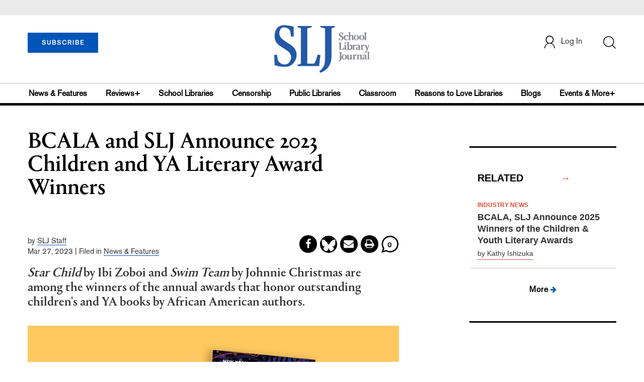

--- FILE ---
content_type: text/html; charset=utf-8
request_url: https://www.google.com/recaptcha/api2/anchor?ar=1&k=6Le9jGEUAAAAACT1ef5qtJgtOLcmDi4oBG0aotm8&co=aHR0cHM6Ly93d3cuc2xqLmNvbTo0NDM.&hl=en&v=PoyoqOPhxBO7pBk68S4YbpHZ&size=normal&anchor-ms=20000&execute-ms=30000&cb=n3iz1q92myx4
body_size: 49296
content:
<!DOCTYPE HTML><html dir="ltr" lang="en"><head><meta http-equiv="Content-Type" content="text/html; charset=UTF-8">
<meta http-equiv="X-UA-Compatible" content="IE=edge">
<title>reCAPTCHA</title>
<style type="text/css">
/* cyrillic-ext */
@font-face {
  font-family: 'Roboto';
  font-style: normal;
  font-weight: 400;
  font-stretch: 100%;
  src: url(//fonts.gstatic.com/s/roboto/v48/KFO7CnqEu92Fr1ME7kSn66aGLdTylUAMa3GUBHMdazTgWw.woff2) format('woff2');
  unicode-range: U+0460-052F, U+1C80-1C8A, U+20B4, U+2DE0-2DFF, U+A640-A69F, U+FE2E-FE2F;
}
/* cyrillic */
@font-face {
  font-family: 'Roboto';
  font-style: normal;
  font-weight: 400;
  font-stretch: 100%;
  src: url(//fonts.gstatic.com/s/roboto/v48/KFO7CnqEu92Fr1ME7kSn66aGLdTylUAMa3iUBHMdazTgWw.woff2) format('woff2');
  unicode-range: U+0301, U+0400-045F, U+0490-0491, U+04B0-04B1, U+2116;
}
/* greek-ext */
@font-face {
  font-family: 'Roboto';
  font-style: normal;
  font-weight: 400;
  font-stretch: 100%;
  src: url(//fonts.gstatic.com/s/roboto/v48/KFO7CnqEu92Fr1ME7kSn66aGLdTylUAMa3CUBHMdazTgWw.woff2) format('woff2');
  unicode-range: U+1F00-1FFF;
}
/* greek */
@font-face {
  font-family: 'Roboto';
  font-style: normal;
  font-weight: 400;
  font-stretch: 100%;
  src: url(//fonts.gstatic.com/s/roboto/v48/KFO7CnqEu92Fr1ME7kSn66aGLdTylUAMa3-UBHMdazTgWw.woff2) format('woff2');
  unicode-range: U+0370-0377, U+037A-037F, U+0384-038A, U+038C, U+038E-03A1, U+03A3-03FF;
}
/* math */
@font-face {
  font-family: 'Roboto';
  font-style: normal;
  font-weight: 400;
  font-stretch: 100%;
  src: url(//fonts.gstatic.com/s/roboto/v48/KFO7CnqEu92Fr1ME7kSn66aGLdTylUAMawCUBHMdazTgWw.woff2) format('woff2');
  unicode-range: U+0302-0303, U+0305, U+0307-0308, U+0310, U+0312, U+0315, U+031A, U+0326-0327, U+032C, U+032F-0330, U+0332-0333, U+0338, U+033A, U+0346, U+034D, U+0391-03A1, U+03A3-03A9, U+03B1-03C9, U+03D1, U+03D5-03D6, U+03F0-03F1, U+03F4-03F5, U+2016-2017, U+2034-2038, U+203C, U+2040, U+2043, U+2047, U+2050, U+2057, U+205F, U+2070-2071, U+2074-208E, U+2090-209C, U+20D0-20DC, U+20E1, U+20E5-20EF, U+2100-2112, U+2114-2115, U+2117-2121, U+2123-214F, U+2190, U+2192, U+2194-21AE, U+21B0-21E5, U+21F1-21F2, U+21F4-2211, U+2213-2214, U+2216-22FF, U+2308-230B, U+2310, U+2319, U+231C-2321, U+2336-237A, U+237C, U+2395, U+239B-23B7, U+23D0, U+23DC-23E1, U+2474-2475, U+25AF, U+25B3, U+25B7, U+25BD, U+25C1, U+25CA, U+25CC, U+25FB, U+266D-266F, U+27C0-27FF, U+2900-2AFF, U+2B0E-2B11, U+2B30-2B4C, U+2BFE, U+3030, U+FF5B, U+FF5D, U+1D400-1D7FF, U+1EE00-1EEFF;
}
/* symbols */
@font-face {
  font-family: 'Roboto';
  font-style: normal;
  font-weight: 400;
  font-stretch: 100%;
  src: url(//fonts.gstatic.com/s/roboto/v48/KFO7CnqEu92Fr1ME7kSn66aGLdTylUAMaxKUBHMdazTgWw.woff2) format('woff2');
  unicode-range: U+0001-000C, U+000E-001F, U+007F-009F, U+20DD-20E0, U+20E2-20E4, U+2150-218F, U+2190, U+2192, U+2194-2199, U+21AF, U+21E6-21F0, U+21F3, U+2218-2219, U+2299, U+22C4-22C6, U+2300-243F, U+2440-244A, U+2460-24FF, U+25A0-27BF, U+2800-28FF, U+2921-2922, U+2981, U+29BF, U+29EB, U+2B00-2BFF, U+4DC0-4DFF, U+FFF9-FFFB, U+10140-1018E, U+10190-1019C, U+101A0, U+101D0-101FD, U+102E0-102FB, U+10E60-10E7E, U+1D2C0-1D2D3, U+1D2E0-1D37F, U+1F000-1F0FF, U+1F100-1F1AD, U+1F1E6-1F1FF, U+1F30D-1F30F, U+1F315, U+1F31C, U+1F31E, U+1F320-1F32C, U+1F336, U+1F378, U+1F37D, U+1F382, U+1F393-1F39F, U+1F3A7-1F3A8, U+1F3AC-1F3AF, U+1F3C2, U+1F3C4-1F3C6, U+1F3CA-1F3CE, U+1F3D4-1F3E0, U+1F3ED, U+1F3F1-1F3F3, U+1F3F5-1F3F7, U+1F408, U+1F415, U+1F41F, U+1F426, U+1F43F, U+1F441-1F442, U+1F444, U+1F446-1F449, U+1F44C-1F44E, U+1F453, U+1F46A, U+1F47D, U+1F4A3, U+1F4B0, U+1F4B3, U+1F4B9, U+1F4BB, U+1F4BF, U+1F4C8-1F4CB, U+1F4D6, U+1F4DA, U+1F4DF, U+1F4E3-1F4E6, U+1F4EA-1F4ED, U+1F4F7, U+1F4F9-1F4FB, U+1F4FD-1F4FE, U+1F503, U+1F507-1F50B, U+1F50D, U+1F512-1F513, U+1F53E-1F54A, U+1F54F-1F5FA, U+1F610, U+1F650-1F67F, U+1F687, U+1F68D, U+1F691, U+1F694, U+1F698, U+1F6AD, U+1F6B2, U+1F6B9-1F6BA, U+1F6BC, U+1F6C6-1F6CF, U+1F6D3-1F6D7, U+1F6E0-1F6EA, U+1F6F0-1F6F3, U+1F6F7-1F6FC, U+1F700-1F7FF, U+1F800-1F80B, U+1F810-1F847, U+1F850-1F859, U+1F860-1F887, U+1F890-1F8AD, U+1F8B0-1F8BB, U+1F8C0-1F8C1, U+1F900-1F90B, U+1F93B, U+1F946, U+1F984, U+1F996, U+1F9E9, U+1FA00-1FA6F, U+1FA70-1FA7C, U+1FA80-1FA89, U+1FA8F-1FAC6, U+1FACE-1FADC, U+1FADF-1FAE9, U+1FAF0-1FAF8, U+1FB00-1FBFF;
}
/* vietnamese */
@font-face {
  font-family: 'Roboto';
  font-style: normal;
  font-weight: 400;
  font-stretch: 100%;
  src: url(//fonts.gstatic.com/s/roboto/v48/KFO7CnqEu92Fr1ME7kSn66aGLdTylUAMa3OUBHMdazTgWw.woff2) format('woff2');
  unicode-range: U+0102-0103, U+0110-0111, U+0128-0129, U+0168-0169, U+01A0-01A1, U+01AF-01B0, U+0300-0301, U+0303-0304, U+0308-0309, U+0323, U+0329, U+1EA0-1EF9, U+20AB;
}
/* latin-ext */
@font-face {
  font-family: 'Roboto';
  font-style: normal;
  font-weight: 400;
  font-stretch: 100%;
  src: url(//fonts.gstatic.com/s/roboto/v48/KFO7CnqEu92Fr1ME7kSn66aGLdTylUAMa3KUBHMdazTgWw.woff2) format('woff2');
  unicode-range: U+0100-02BA, U+02BD-02C5, U+02C7-02CC, U+02CE-02D7, U+02DD-02FF, U+0304, U+0308, U+0329, U+1D00-1DBF, U+1E00-1E9F, U+1EF2-1EFF, U+2020, U+20A0-20AB, U+20AD-20C0, U+2113, U+2C60-2C7F, U+A720-A7FF;
}
/* latin */
@font-face {
  font-family: 'Roboto';
  font-style: normal;
  font-weight: 400;
  font-stretch: 100%;
  src: url(//fonts.gstatic.com/s/roboto/v48/KFO7CnqEu92Fr1ME7kSn66aGLdTylUAMa3yUBHMdazQ.woff2) format('woff2');
  unicode-range: U+0000-00FF, U+0131, U+0152-0153, U+02BB-02BC, U+02C6, U+02DA, U+02DC, U+0304, U+0308, U+0329, U+2000-206F, U+20AC, U+2122, U+2191, U+2193, U+2212, U+2215, U+FEFF, U+FFFD;
}
/* cyrillic-ext */
@font-face {
  font-family: 'Roboto';
  font-style: normal;
  font-weight: 500;
  font-stretch: 100%;
  src: url(//fonts.gstatic.com/s/roboto/v48/KFO7CnqEu92Fr1ME7kSn66aGLdTylUAMa3GUBHMdazTgWw.woff2) format('woff2');
  unicode-range: U+0460-052F, U+1C80-1C8A, U+20B4, U+2DE0-2DFF, U+A640-A69F, U+FE2E-FE2F;
}
/* cyrillic */
@font-face {
  font-family: 'Roboto';
  font-style: normal;
  font-weight: 500;
  font-stretch: 100%;
  src: url(//fonts.gstatic.com/s/roboto/v48/KFO7CnqEu92Fr1ME7kSn66aGLdTylUAMa3iUBHMdazTgWw.woff2) format('woff2');
  unicode-range: U+0301, U+0400-045F, U+0490-0491, U+04B0-04B1, U+2116;
}
/* greek-ext */
@font-face {
  font-family: 'Roboto';
  font-style: normal;
  font-weight: 500;
  font-stretch: 100%;
  src: url(//fonts.gstatic.com/s/roboto/v48/KFO7CnqEu92Fr1ME7kSn66aGLdTylUAMa3CUBHMdazTgWw.woff2) format('woff2');
  unicode-range: U+1F00-1FFF;
}
/* greek */
@font-face {
  font-family: 'Roboto';
  font-style: normal;
  font-weight: 500;
  font-stretch: 100%;
  src: url(//fonts.gstatic.com/s/roboto/v48/KFO7CnqEu92Fr1ME7kSn66aGLdTylUAMa3-UBHMdazTgWw.woff2) format('woff2');
  unicode-range: U+0370-0377, U+037A-037F, U+0384-038A, U+038C, U+038E-03A1, U+03A3-03FF;
}
/* math */
@font-face {
  font-family: 'Roboto';
  font-style: normal;
  font-weight: 500;
  font-stretch: 100%;
  src: url(//fonts.gstatic.com/s/roboto/v48/KFO7CnqEu92Fr1ME7kSn66aGLdTylUAMawCUBHMdazTgWw.woff2) format('woff2');
  unicode-range: U+0302-0303, U+0305, U+0307-0308, U+0310, U+0312, U+0315, U+031A, U+0326-0327, U+032C, U+032F-0330, U+0332-0333, U+0338, U+033A, U+0346, U+034D, U+0391-03A1, U+03A3-03A9, U+03B1-03C9, U+03D1, U+03D5-03D6, U+03F0-03F1, U+03F4-03F5, U+2016-2017, U+2034-2038, U+203C, U+2040, U+2043, U+2047, U+2050, U+2057, U+205F, U+2070-2071, U+2074-208E, U+2090-209C, U+20D0-20DC, U+20E1, U+20E5-20EF, U+2100-2112, U+2114-2115, U+2117-2121, U+2123-214F, U+2190, U+2192, U+2194-21AE, U+21B0-21E5, U+21F1-21F2, U+21F4-2211, U+2213-2214, U+2216-22FF, U+2308-230B, U+2310, U+2319, U+231C-2321, U+2336-237A, U+237C, U+2395, U+239B-23B7, U+23D0, U+23DC-23E1, U+2474-2475, U+25AF, U+25B3, U+25B7, U+25BD, U+25C1, U+25CA, U+25CC, U+25FB, U+266D-266F, U+27C0-27FF, U+2900-2AFF, U+2B0E-2B11, U+2B30-2B4C, U+2BFE, U+3030, U+FF5B, U+FF5D, U+1D400-1D7FF, U+1EE00-1EEFF;
}
/* symbols */
@font-face {
  font-family: 'Roboto';
  font-style: normal;
  font-weight: 500;
  font-stretch: 100%;
  src: url(//fonts.gstatic.com/s/roboto/v48/KFO7CnqEu92Fr1ME7kSn66aGLdTylUAMaxKUBHMdazTgWw.woff2) format('woff2');
  unicode-range: U+0001-000C, U+000E-001F, U+007F-009F, U+20DD-20E0, U+20E2-20E4, U+2150-218F, U+2190, U+2192, U+2194-2199, U+21AF, U+21E6-21F0, U+21F3, U+2218-2219, U+2299, U+22C4-22C6, U+2300-243F, U+2440-244A, U+2460-24FF, U+25A0-27BF, U+2800-28FF, U+2921-2922, U+2981, U+29BF, U+29EB, U+2B00-2BFF, U+4DC0-4DFF, U+FFF9-FFFB, U+10140-1018E, U+10190-1019C, U+101A0, U+101D0-101FD, U+102E0-102FB, U+10E60-10E7E, U+1D2C0-1D2D3, U+1D2E0-1D37F, U+1F000-1F0FF, U+1F100-1F1AD, U+1F1E6-1F1FF, U+1F30D-1F30F, U+1F315, U+1F31C, U+1F31E, U+1F320-1F32C, U+1F336, U+1F378, U+1F37D, U+1F382, U+1F393-1F39F, U+1F3A7-1F3A8, U+1F3AC-1F3AF, U+1F3C2, U+1F3C4-1F3C6, U+1F3CA-1F3CE, U+1F3D4-1F3E0, U+1F3ED, U+1F3F1-1F3F3, U+1F3F5-1F3F7, U+1F408, U+1F415, U+1F41F, U+1F426, U+1F43F, U+1F441-1F442, U+1F444, U+1F446-1F449, U+1F44C-1F44E, U+1F453, U+1F46A, U+1F47D, U+1F4A3, U+1F4B0, U+1F4B3, U+1F4B9, U+1F4BB, U+1F4BF, U+1F4C8-1F4CB, U+1F4D6, U+1F4DA, U+1F4DF, U+1F4E3-1F4E6, U+1F4EA-1F4ED, U+1F4F7, U+1F4F9-1F4FB, U+1F4FD-1F4FE, U+1F503, U+1F507-1F50B, U+1F50D, U+1F512-1F513, U+1F53E-1F54A, U+1F54F-1F5FA, U+1F610, U+1F650-1F67F, U+1F687, U+1F68D, U+1F691, U+1F694, U+1F698, U+1F6AD, U+1F6B2, U+1F6B9-1F6BA, U+1F6BC, U+1F6C6-1F6CF, U+1F6D3-1F6D7, U+1F6E0-1F6EA, U+1F6F0-1F6F3, U+1F6F7-1F6FC, U+1F700-1F7FF, U+1F800-1F80B, U+1F810-1F847, U+1F850-1F859, U+1F860-1F887, U+1F890-1F8AD, U+1F8B0-1F8BB, U+1F8C0-1F8C1, U+1F900-1F90B, U+1F93B, U+1F946, U+1F984, U+1F996, U+1F9E9, U+1FA00-1FA6F, U+1FA70-1FA7C, U+1FA80-1FA89, U+1FA8F-1FAC6, U+1FACE-1FADC, U+1FADF-1FAE9, U+1FAF0-1FAF8, U+1FB00-1FBFF;
}
/* vietnamese */
@font-face {
  font-family: 'Roboto';
  font-style: normal;
  font-weight: 500;
  font-stretch: 100%;
  src: url(//fonts.gstatic.com/s/roboto/v48/KFO7CnqEu92Fr1ME7kSn66aGLdTylUAMa3OUBHMdazTgWw.woff2) format('woff2');
  unicode-range: U+0102-0103, U+0110-0111, U+0128-0129, U+0168-0169, U+01A0-01A1, U+01AF-01B0, U+0300-0301, U+0303-0304, U+0308-0309, U+0323, U+0329, U+1EA0-1EF9, U+20AB;
}
/* latin-ext */
@font-face {
  font-family: 'Roboto';
  font-style: normal;
  font-weight: 500;
  font-stretch: 100%;
  src: url(//fonts.gstatic.com/s/roboto/v48/KFO7CnqEu92Fr1ME7kSn66aGLdTylUAMa3KUBHMdazTgWw.woff2) format('woff2');
  unicode-range: U+0100-02BA, U+02BD-02C5, U+02C7-02CC, U+02CE-02D7, U+02DD-02FF, U+0304, U+0308, U+0329, U+1D00-1DBF, U+1E00-1E9F, U+1EF2-1EFF, U+2020, U+20A0-20AB, U+20AD-20C0, U+2113, U+2C60-2C7F, U+A720-A7FF;
}
/* latin */
@font-face {
  font-family: 'Roboto';
  font-style: normal;
  font-weight: 500;
  font-stretch: 100%;
  src: url(//fonts.gstatic.com/s/roboto/v48/KFO7CnqEu92Fr1ME7kSn66aGLdTylUAMa3yUBHMdazQ.woff2) format('woff2');
  unicode-range: U+0000-00FF, U+0131, U+0152-0153, U+02BB-02BC, U+02C6, U+02DA, U+02DC, U+0304, U+0308, U+0329, U+2000-206F, U+20AC, U+2122, U+2191, U+2193, U+2212, U+2215, U+FEFF, U+FFFD;
}
/* cyrillic-ext */
@font-face {
  font-family: 'Roboto';
  font-style: normal;
  font-weight: 900;
  font-stretch: 100%;
  src: url(//fonts.gstatic.com/s/roboto/v48/KFO7CnqEu92Fr1ME7kSn66aGLdTylUAMa3GUBHMdazTgWw.woff2) format('woff2');
  unicode-range: U+0460-052F, U+1C80-1C8A, U+20B4, U+2DE0-2DFF, U+A640-A69F, U+FE2E-FE2F;
}
/* cyrillic */
@font-face {
  font-family: 'Roboto';
  font-style: normal;
  font-weight: 900;
  font-stretch: 100%;
  src: url(//fonts.gstatic.com/s/roboto/v48/KFO7CnqEu92Fr1ME7kSn66aGLdTylUAMa3iUBHMdazTgWw.woff2) format('woff2');
  unicode-range: U+0301, U+0400-045F, U+0490-0491, U+04B0-04B1, U+2116;
}
/* greek-ext */
@font-face {
  font-family: 'Roboto';
  font-style: normal;
  font-weight: 900;
  font-stretch: 100%;
  src: url(//fonts.gstatic.com/s/roboto/v48/KFO7CnqEu92Fr1ME7kSn66aGLdTylUAMa3CUBHMdazTgWw.woff2) format('woff2');
  unicode-range: U+1F00-1FFF;
}
/* greek */
@font-face {
  font-family: 'Roboto';
  font-style: normal;
  font-weight: 900;
  font-stretch: 100%;
  src: url(//fonts.gstatic.com/s/roboto/v48/KFO7CnqEu92Fr1ME7kSn66aGLdTylUAMa3-UBHMdazTgWw.woff2) format('woff2');
  unicode-range: U+0370-0377, U+037A-037F, U+0384-038A, U+038C, U+038E-03A1, U+03A3-03FF;
}
/* math */
@font-face {
  font-family: 'Roboto';
  font-style: normal;
  font-weight: 900;
  font-stretch: 100%;
  src: url(//fonts.gstatic.com/s/roboto/v48/KFO7CnqEu92Fr1ME7kSn66aGLdTylUAMawCUBHMdazTgWw.woff2) format('woff2');
  unicode-range: U+0302-0303, U+0305, U+0307-0308, U+0310, U+0312, U+0315, U+031A, U+0326-0327, U+032C, U+032F-0330, U+0332-0333, U+0338, U+033A, U+0346, U+034D, U+0391-03A1, U+03A3-03A9, U+03B1-03C9, U+03D1, U+03D5-03D6, U+03F0-03F1, U+03F4-03F5, U+2016-2017, U+2034-2038, U+203C, U+2040, U+2043, U+2047, U+2050, U+2057, U+205F, U+2070-2071, U+2074-208E, U+2090-209C, U+20D0-20DC, U+20E1, U+20E5-20EF, U+2100-2112, U+2114-2115, U+2117-2121, U+2123-214F, U+2190, U+2192, U+2194-21AE, U+21B0-21E5, U+21F1-21F2, U+21F4-2211, U+2213-2214, U+2216-22FF, U+2308-230B, U+2310, U+2319, U+231C-2321, U+2336-237A, U+237C, U+2395, U+239B-23B7, U+23D0, U+23DC-23E1, U+2474-2475, U+25AF, U+25B3, U+25B7, U+25BD, U+25C1, U+25CA, U+25CC, U+25FB, U+266D-266F, U+27C0-27FF, U+2900-2AFF, U+2B0E-2B11, U+2B30-2B4C, U+2BFE, U+3030, U+FF5B, U+FF5D, U+1D400-1D7FF, U+1EE00-1EEFF;
}
/* symbols */
@font-face {
  font-family: 'Roboto';
  font-style: normal;
  font-weight: 900;
  font-stretch: 100%;
  src: url(//fonts.gstatic.com/s/roboto/v48/KFO7CnqEu92Fr1ME7kSn66aGLdTylUAMaxKUBHMdazTgWw.woff2) format('woff2');
  unicode-range: U+0001-000C, U+000E-001F, U+007F-009F, U+20DD-20E0, U+20E2-20E4, U+2150-218F, U+2190, U+2192, U+2194-2199, U+21AF, U+21E6-21F0, U+21F3, U+2218-2219, U+2299, U+22C4-22C6, U+2300-243F, U+2440-244A, U+2460-24FF, U+25A0-27BF, U+2800-28FF, U+2921-2922, U+2981, U+29BF, U+29EB, U+2B00-2BFF, U+4DC0-4DFF, U+FFF9-FFFB, U+10140-1018E, U+10190-1019C, U+101A0, U+101D0-101FD, U+102E0-102FB, U+10E60-10E7E, U+1D2C0-1D2D3, U+1D2E0-1D37F, U+1F000-1F0FF, U+1F100-1F1AD, U+1F1E6-1F1FF, U+1F30D-1F30F, U+1F315, U+1F31C, U+1F31E, U+1F320-1F32C, U+1F336, U+1F378, U+1F37D, U+1F382, U+1F393-1F39F, U+1F3A7-1F3A8, U+1F3AC-1F3AF, U+1F3C2, U+1F3C4-1F3C6, U+1F3CA-1F3CE, U+1F3D4-1F3E0, U+1F3ED, U+1F3F1-1F3F3, U+1F3F5-1F3F7, U+1F408, U+1F415, U+1F41F, U+1F426, U+1F43F, U+1F441-1F442, U+1F444, U+1F446-1F449, U+1F44C-1F44E, U+1F453, U+1F46A, U+1F47D, U+1F4A3, U+1F4B0, U+1F4B3, U+1F4B9, U+1F4BB, U+1F4BF, U+1F4C8-1F4CB, U+1F4D6, U+1F4DA, U+1F4DF, U+1F4E3-1F4E6, U+1F4EA-1F4ED, U+1F4F7, U+1F4F9-1F4FB, U+1F4FD-1F4FE, U+1F503, U+1F507-1F50B, U+1F50D, U+1F512-1F513, U+1F53E-1F54A, U+1F54F-1F5FA, U+1F610, U+1F650-1F67F, U+1F687, U+1F68D, U+1F691, U+1F694, U+1F698, U+1F6AD, U+1F6B2, U+1F6B9-1F6BA, U+1F6BC, U+1F6C6-1F6CF, U+1F6D3-1F6D7, U+1F6E0-1F6EA, U+1F6F0-1F6F3, U+1F6F7-1F6FC, U+1F700-1F7FF, U+1F800-1F80B, U+1F810-1F847, U+1F850-1F859, U+1F860-1F887, U+1F890-1F8AD, U+1F8B0-1F8BB, U+1F8C0-1F8C1, U+1F900-1F90B, U+1F93B, U+1F946, U+1F984, U+1F996, U+1F9E9, U+1FA00-1FA6F, U+1FA70-1FA7C, U+1FA80-1FA89, U+1FA8F-1FAC6, U+1FACE-1FADC, U+1FADF-1FAE9, U+1FAF0-1FAF8, U+1FB00-1FBFF;
}
/* vietnamese */
@font-face {
  font-family: 'Roboto';
  font-style: normal;
  font-weight: 900;
  font-stretch: 100%;
  src: url(//fonts.gstatic.com/s/roboto/v48/KFO7CnqEu92Fr1ME7kSn66aGLdTylUAMa3OUBHMdazTgWw.woff2) format('woff2');
  unicode-range: U+0102-0103, U+0110-0111, U+0128-0129, U+0168-0169, U+01A0-01A1, U+01AF-01B0, U+0300-0301, U+0303-0304, U+0308-0309, U+0323, U+0329, U+1EA0-1EF9, U+20AB;
}
/* latin-ext */
@font-face {
  font-family: 'Roboto';
  font-style: normal;
  font-weight: 900;
  font-stretch: 100%;
  src: url(//fonts.gstatic.com/s/roboto/v48/KFO7CnqEu92Fr1ME7kSn66aGLdTylUAMa3KUBHMdazTgWw.woff2) format('woff2');
  unicode-range: U+0100-02BA, U+02BD-02C5, U+02C7-02CC, U+02CE-02D7, U+02DD-02FF, U+0304, U+0308, U+0329, U+1D00-1DBF, U+1E00-1E9F, U+1EF2-1EFF, U+2020, U+20A0-20AB, U+20AD-20C0, U+2113, U+2C60-2C7F, U+A720-A7FF;
}
/* latin */
@font-face {
  font-family: 'Roboto';
  font-style: normal;
  font-weight: 900;
  font-stretch: 100%;
  src: url(//fonts.gstatic.com/s/roboto/v48/KFO7CnqEu92Fr1ME7kSn66aGLdTylUAMa3yUBHMdazQ.woff2) format('woff2');
  unicode-range: U+0000-00FF, U+0131, U+0152-0153, U+02BB-02BC, U+02C6, U+02DA, U+02DC, U+0304, U+0308, U+0329, U+2000-206F, U+20AC, U+2122, U+2191, U+2193, U+2212, U+2215, U+FEFF, U+FFFD;
}

</style>
<link rel="stylesheet" type="text/css" href="https://www.gstatic.com/recaptcha/releases/PoyoqOPhxBO7pBk68S4YbpHZ/styles__ltr.css">
<script nonce="GM6K62Vz5QL-P82fRE4Hhw" type="text/javascript">window['__recaptcha_api'] = 'https://www.google.com/recaptcha/api2/';</script>
<script type="text/javascript" src="https://www.gstatic.com/recaptcha/releases/PoyoqOPhxBO7pBk68S4YbpHZ/recaptcha__en.js" nonce="GM6K62Vz5QL-P82fRE4Hhw">
      
    </script></head>
<body><div id="rc-anchor-alert" class="rc-anchor-alert"></div>
<input type="hidden" id="recaptcha-token" value="[base64]">
<script type="text/javascript" nonce="GM6K62Vz5QL-P82fRE4Hhw">
      recaptcha.anchor.Main.init("[\x22ainput\x22,[\x22bgdata\x22,\x22\x22,\[base64]/[base64]/bmV3IFpbdF0obVswXSk6Sz09Mj9uZXcgWlt0XShtWzBdLG1bMV0pOks9PTM/bmV3IFpbdF0obVswXSxtWzFdLG1bMl0pOks9PTQ/[base64]/[base64]/[base64]/[base64]/[base64]/[base64]/[base64]/[base64]/[base64]/[base64]/[base64]/[base64]/[base64]/[base64]\\u003d\\u003d\x22,\[base64]\\u003d\x22,\x22wr3Cl8KTDMKMw6HCmB/Dk8O+Z8OZV0EOHhMgJMKRwqXCuBwJw4HChknCoAHCqBt/wp3DhcKCw6dMImstw6nClEHDnMKvDFw+w6Nuf8KRw7EMwrJxw6HDlFHDgGlcw4UzwoA5w5XDj8OywpXDl8KOw6AdKcKCw4rCoT7DisOCbUPCtUjCtcO9ESbCg8K5akfCgsOtwp06IDoWwojDuHA7XMOtScOSwrzClSPCmcKec8Oywp/DrRlnCS7CmRvDqMK4wo1CwqjCrMOAwqLDvwvDssKcw5TCjBQ3wq3CigvDk8KHPAkNCSTDu8OMdgHDoMKTwrcWw6PCjkoxw4Rsw67CmB/CosO2w5/[base64]/CkcK1dUwqw5HCvsKowoFBO8OnwoxHViTCgm0yw5nClcO1w6DDrGQ7fR/Cs3NlwrkyH8OcwpHCvBHDjsOcw5Y/wqQcw5Fpw4wOwoTDrMOjw7XCgMO4M8Kuw69Pw5fCthk6b8OzOcKfw6LDpMKFwr3DgsKFV8KZw67CrxJ2wqNvwqlDZh/DjUzDhBVdQi0Gw7ZlJ8O3C8KWw6lGKcKPL8ObVBQNw77ClsKVw4fDgEfDog/[base64]/[base64]/Cphs7ZRQECELCsMOYd8OlwoxxI8OiecK/[base64]/w6Blw47DocKyLU/Ckj8VwqBXJUpvw77DlCjChMOOYQVqwpcYE37Di8OcwonCqcOXwqzCssKNwqDDjxhIwo/CtynCmcKAwqUzbSjDnMOkwrPCq8K/[base64]/wrbCi27Ds00LMCXDpcO/[base64]/wp3CmcKgSVjDssKRw6nDi00twrFbX8K+wrJHTVXDq8KwIGpsw6bCvAVCwprDtnLClz/DtTDCmw9PwovDk8KpwoDCssOxwoUgb8O/TsOrY8KnI1HCnsKxATRHwqHDv1xPwo8xAQsuEE0Uw7zCpsOYwpLDosKsw6pyw70TJx0wwppqVxTCj8KEw7DDjsKPwqnDoiHCrUkow7/[base64]/Cq8KTAwhUw6sNKzYbw5bDq3LCshfDj8K4w4duXEbDoXFuwojCkQHDssKBZMOZIMKpUhbCvMKsbVrDrFZuacKwbsO6w6Biw7xAMCd2wp5hw70dE8OtHcKFwqdnHsKsw6/Du8KlGQYDw6Yvw77CsyVTwo7CrMKPCw/CncK6w5wbZcO1FcK5worDqcKOIMOJRwBIwohyCsKdesOww7rDoABuwqhTRiFlwrrDhcKhAMOBwrMHw5zDpsOTwoDDnydFbMKtQsOjAEXDgEPCvMOgwpnDrcKnwpLDtsO8ClJ7wro9YHd2WMOJVSjCl8OVc8KgCMKvw6/CtXLDqy0ewrNkw4xvwrLDl0AfMsOAwofClnd4w55JQ8KCwpbCpcOiw4JEFsKAFitCwobCvsK1c8KifMKEHMKwwqlxw67DmVoAw4RQJEIqw6/[base64]/CklLCow3Csw/DkjrDl3DDoMKNw5QvFRXClHxgXsOawpYYwozDvMKIwrQgw6kzAsOfM8KuwrJGQMKwwrDCvcKpw4FKw7NXwqYQwrZMR8OxwqVsPx3Co1UZwpTDqUbCosOTwpESMHvCujJIwp45wqUrBMKSdsOmwqQ2woZfw7FQwpl6flbDignCizjDgVB8w4rDrMKOQ8OFwo/[base64]/ChwUIwpFlwrlvwq8cH8OfTcKcw687QlHDtnbCvyvCkMOlUWVNSTMWwqTDhGtfB8KFwrBbwpAZwrzDjGvDt8OvMcKqesKJOcOwwo8nw4ItaGRIaURTwqc6w4YHw7MnYjLDj8KIVcO2w7YCwqrCjcK3w4/CrWJuwpzCncOgFsK2w57Ci8KJJ03CjUDDjsKowrfDoMK3esKIFCrCjMO+w53CgwHDhsOqM0DDo8KwendlwrIiw4jClHbDu0jCjcKCw7JaWkXDkEDCrsKlbMOhCMOtacKAPzbDpVM2w4EGUcKfEj54IQxpwo/[base64]/Ck8KEBH/CtWcVwq/[base64]/[base64]/CjMKFw4ECw6pDwqDDrcOzw6bCsBfDnzHCpcO2dDrCnMKzVMOvwrDCj2fDjsKbw69rWsKKw5Q8K8OpdMKJwog7acKkw6jDjMK0fBXCrTXDkUstwqckTUokAQbDsnPCkcOdKQUSw6M8wo97w57DhcKmw6svW8Kjw45/w6cCwpXCpEzDvSjCsMOrw6LDvQHDncOfwqrCqHDCgMO9bMOlOhjDn2nCrVnDtcKRIV55w4jDhMOaw40fZUlRw5DDrWHDtcOaWQDCpMOJw47DosKawq7Cs8KUwrQRwqPCrUTCmwHCoF/[base64]/wqPCv8KoBcKPwrANScO9wp7CtMOMwrHDiMOiw5MWF8KafsOmw6HDp8K+w79JwrDDjsOVXUkHAQAFw5tTbiVPw7kaw7kSTnvChMKmw7NswotUHjDCgMOYXg7ChBpawrLCm8KHdCHDuhcRwq7Dv8K8w4HDnMKXwqETwoZQABQPLsKnw5nDjzzCqkBwdwbDosOJXsOSwr/DqMKow7bCgMKiw4rCmgJewqlgLcKPEsOEw5fCjk8bwoEfEcKZC8OfwozDn8O2wocAMcK3w5UGKMKWfhR5w53CrcOtwrzDjw8hQQRBZcKTwqnDrhZDw5kyc8O3wo1FH8Knw5nDrDtQwqFNw7FOwogjw4zCj3/[base64]/TcObEV8sesK5SsOPw6fDhgZmwoMHwqXDnWcxwqQHw4nDusO3V8KUw7TDtgEmw7NtGR0kwq/DhcKWw6/ChMKZTg/Dv1TCksKdVgM2NGbCk8KdIcKHaBNuCR86CiDDncOoBHEtNk56woTDpzrCpsKpw55CwqTCkWcgw7c6w5R8RVLDgMOgAcOewrzChcKkVcOdVMOwCjM7ORN/Uzpfwr3DpWDCt0YFACPDgsO4MV/Du8KrcknCtVwkE8KIFQ3DucKnw7nDlAYwJMK2PsOKw54OwqHCgsKZPTUVwpDChsOHwqYDawXCk8KCw7ZjwprCjsOWJ8OPVBhRwqfCv8O3w5J/woTChAzDpgMPJMKDwoIEN2IKHcKxWsO0w43DtsKlw6LDuMKVw4Nyw5/CjcOeGMOkMMKcMTnDtcOIw75aw6AUw4sWegPCoT/CjyV2YcORKmnDisKkFsKYTFTCkMOfAMOBclvDhsOMYxjCtj/Dg8O/[base64]/CisKsw6dEfmF8wrzCmMKXw5zDqTgQAx/CnUtTRcKTDsOqw7PDp8KrwoV5wo5gK8OQUQPClQnDqnPDgcKjGsOvwrtPF8OnTsOCwpXCqMO4OsODXMKOw5TCjkIeIsKfQRzCtEzDm3rDu2J3w5sxJ0XDnMKvwoDDu8KAEsKnLsKFSsKSS8KQHGJ5w4gcWEJ5w5/Cg8KScH/CscO5EcOFwrV1wp5rZsKKw6vDnMKGfcKWFyHDjcKeGA5Rak7ColhNw644w6TDoMODZMOecsKLwoMLwqcFMg1sAFbCvMOlwp/[base64]/J3LCtDzDoUc6LsOjwq3CtQ7CtnjDrHhzM8Kzwqx1GXs4E8KZw4QLw5jDtMOmw6NcwoDDgBw+w7jCghHChMKswrYIWk/CuHPDrnjCpiTDusO7wp9Iw6bCqH9nLMKFdwnDoB1yEAzCvHDDs8Ouw5TDpcOJwoLDpFTCvH8QTsOtwpfCicOzasKnw7xrworDiMKbwrVcwoQUw7BaKcO/wqgUWcOXwrNMw6dDTcKSw5c1w6nDvVMCwqPDusKiSXTCuxRzMFjCvMOBZcO1w63ChcOBw4szDG7CvsO4w4fCl8OzWcKJcgfDqnAWwrxkw5nCmsKIwp/CusKLQMKXw65swpwRwobCpsOGekRtXkNVwpV4w5gNwrfCvMK0w5LDjjDDnWDDtMKODgHCk8ORFMOgU8Kla8OnSiTDp8OAwqIzwrjCmnctNy3Ch8Kuw5wOV8KQKk7DkC/[base64]/w5XDqFLCmcOAwoLDhsOKfBgkw6XCpUPCtMOLXinDmMOWPMKzwoPCoBHCucOgI8OaE1rDnlJuwqPDo8KPUsOLwpLCtMOow7vDphALw6PCqD4bw6dawoJgwrHCicOfBF/DqVRGQQ4JZyF5M8OTwqcwBsOow61Vw6nDuMKyB8OVwrctJycCw78bOghow6oRJsO2XwYswpnDqsKEwrQ+fMOuecKvw7/CqMKrwpFTwpTDicKqLcK0woTDo0bClXcjFsKQbDnDolrDiEhkQS3CvMKdwoo1woB2bsOUUwPDmMOqwoXDvsO/[base64]/DrcKHTBNlcDUYX8OFScKoQsKpwolxHWTCvkHDrkXDtMOsw4YnZBXDssK8wonCvMOQw4nCnMOzw6chUcKeMU8XwpfCm8OkTAvCrwJoZcK3ITHDtsKJw5V6GcK6wrg5w5/DgsOEEC8ww6DClcK4P2IZw7bDkAjDrGTDtsORJMOjOW09w4bDpWTDjHzDtxRKw7RObcOfwrbDmzJbwqp+w5JzRMOywrkKHzjCvR7Dm8KhwpYFB8K7w7Jpw5hOwpxlw5Z0wrEHw7DCjMOTJVvCm0RVw50awpzDp3DDvVIlw71mw6RRw4csw4TDhw84Z8KcBcOpw6/[base64]/[base64]/[base64]/DgwFpR2gAEkXDssO8CFcVwrXCvh7CnUzCnMOlwrfDl8OzLgHCqCTDhzV/TSjCv2LDhEXCksK3GkzDvcKyw7fCpmVlw5ECw5zDiCvCisKERsOjw4/DmsOGwojCsBdPw7rDvA9ewoLCq8OCwqjCgkMowp/CjHPDp8KbNsK/wrnClBADw6JVaGXChcKiw7kFw71CdGxww4DDgkdjwpAmwpDDjyQ3JhpBw4gEw5PCtl0VwrN1w7bDt3HDl8OTScOFw6/DvcKcdcOAw64Mc8KRwrwOw7YJw7nDjsOjC3EkwofCrMObwocMwrbCogjDvcKYFiHDpihuwr/[base64]/CvMO8FlYGU8KNWCQUwrlDNMKiAsOUI8KVw61gwpvDiMKLw5gAw6plVcOVwpXCgEjCs0siw7nDmMO/[base64]/DoQtjwrILwrvCmSYPSnEiCVLCusOMRsOmWCQgwqJNf8Opw5UXTsOqw6U/w7bDriQyHsOcPEpaAMOfVkbCg13Co8OBTVTDkQElwrNjfTwEw5DDvAHCr0sNOmY9w5vCixh9wrVCwq96w4tmJcKww7zDoWDDgcKKw5XDtMKtw7BvP8O/wpEGw6YywqM9esOWDcOOw7vDtcKfw57DqUfCrsOVw7PDp8KMw6F/XkYrwqrCp2TDrsKbWlgjacO/[base64]/wr8wwo/ChxHDusORw5d4w6gPwocoUQ/DnMOlwqt8XXt9wp/CjjXCpsOSdMOlYsOdwp/CqBNmPyV8eB3CvkHDugzDrE3DhH4YTSg9QcKpC2DChE7Cr0PDusKJw7/DhMO4LcKDwpg6OMOaHMOHwpXCvErCoj5lJsKtwpUYAHt0Bk4HPsKBam/[base64]/[base64]/[base64]/CncOCasOnZcKMJMKow6skFk9HWwRiEHfDkgvCm2XCq8KIw6zCgWHCgcKLcsKXe8KuLSYqw6kKRWEtwrY+wovDl8OmwrR7ZXbDmcOBw4jClBrDssK2woZHVcKjwp5uLcOSfgnCpw1kwo1QYHnDlSDCvD/CtsOMEcKEMk7DoMKlwpDCj0wIw4bDj8KFwoHCnsOkBMK2N1AODsOhw6s7IgzCvXPCqXDDi8K7IXEwwrByWgx0AcKlwovCs8OpRk/Clhx3RyIzJW/[base64]/wo/DtyJIw4pZw6fDnVPCr8OmdcKUwrPDgMKwXsOBdHUTVMOvwqzDgFDDgMKHR8ORw4xHwqZIwrDDjMOOwr7CgyDCscOhLMKYwrXDlsK2QsKnwqI2wrsew4BGNsKMw51iwqo6MU3CoWLCpsOGDMKIwoXCs17ClBtsX1/DicOfw5vCsMO9w4zCmcO2wqXDoijChkwmwoFOw4jCrcKLwrnDp8OMwoXCiRLDnsO/AnhcQntzw5PDoBbDrsKwQ8O5HsOVw4/CkMOyJ8Knw4TCmQrDg8OQd8OKIh7DuRc8wp91wpZ7QsK3wqvCpQl4wrhRU21nwp/DiTHDpcKHRcKww7nDkTl3cmfDvGVSdHfCv1Nww4J/MMKawoA0McKaw4QFwrk9FcKjXMKkw7XDosK+w44MOG3Ds1/Cjk4CW14Yw7YQwo7CtMK/w5EbUMO/wonCmTjChz3DqFrChsK5wpx4w5nDpMOcc8OvSsKQwrwHwpY+cjvDlMOiwqPCpsKWDyDDhcK+wrfCrhk3w6lfw595w55pI11lw7zCmMKoeyNYw4F5aRZmJMKRRsO/wrQaV3LDu8OEXFjCpkAaHMO5LkjDiMOnHsKdfRJdEWfDnMK5YXpgw5LCmi7ClcKjCVTDpsKYVWw3w5Vdw41Ew7gKw5Y0W8OGGRzDpMOCasKfdnd5w4zDjRnCo8K+w6J/w55YTMOPw5lGw4Z8wpzDjcO2wpM8KEdTw4HCkMKYfsKeISnDhzoXwozDmMO2wrM4UzMqw6vDusOYLhpEwq3CucK8GcOWwrnDo1lDJhjCvcOqLMKQw4nDhHvCqMOnw6LDisO9VlcibsKQw451wp/CgMKrw7zCljbDt8O2wrsxe8KDwp1aMcOEwqBKNcO3XcK1w5ZiacKIAMOfwoPDvVAXw5FswrsuwoAFEsOWw4Rpw4NHw7JtwpvCkcKbw7hYSELDmcK9w6wxZMKQw4cVwpQrw5rCtkTCuTkuwp/[base64]/DiWA6dsOAEGl3OEpuEAMdw43CvMO1w5lrw61HaDkXW8KJw4l2w60swq7CukN3w53Csic5wrHCmTodWQkQVD53bBZjw5MTBsKbb8KuOxDDjXnCvcK3w6lSYhHDnABHw6rCvsKXwpDDu8ORw7rDq8Oqwqgww7/CnWvChsKGW8OtwrlBw65aw7sNCMOAY2vDuxRMw6bCssK7UwbCqkVJwpQoRcO/wrDDphbCjcKjYB/Dh8KfU3jDhsOoPRPCnj7Dp2YGSMKqw70Hw6fDk3PDsMKlwoHCocOaXcOAwrZYwrjDrsOJwrpfw5/CsMKhS8Oow4Ycd8OlYkRcw5HCnsOnwot0EF3DjkHCtAo6Rjxkw6nCsMO6wo3CmMKwTMKpw73DsUw0FMKswrl4wqDCn8KsAD/CnsKWw6zCow4Gw6XCpmp3wo0RIsKiw4IZG8KcfcK+K8KPEsOaw6vClirCo8OiD3YcZwPCrMOkf8OSIH88Hi0iw70Pwo1VZcKew5kwekhNL8OCHMO0w5XDr3bCicKMwp3DqBzDsy7CucKILMOGw59FeMOEAsKtNjXClsOXw5rDpD5rwq/Dg8OaRwLDvMOhwq3CgArDk8KsRGUrw5ZmJsOSwpc1w5vDpRrDuTMYf8OQwoU5O8KmYVfCtSNOw6rCl8OEI8KLwqXChVrDpcOoNzrChwXDssO4H8OlfcOmwq7DqcKeIcOswonDmcKsw4DCiDbDr8OzLUxQURXCoEh3w71bwrk1w4/[base64]/acK2wqwTG8OmKsKiT8O2wqLCr8KRBzcxcSJdCwN3wrE5w63DuMKQRcKHTU/DlcK/WWoGX8OnJMOaw6TCqMK5REN3w6HCslLDoFPCgMK9wp3Dtwocw6MeKiDCvkXDicKVwqJjDXEDOCTCmELChT7Dm8KON8KDwoDClhkDwpjDjcKna8KTGcOawqFcDMKxQzgOLsOjw4FFCzo6J8Ozw7wLMkNIwqDDoGM/[base64]/CkMOhwr7CoMKwImTCisOjwrvCuBltW0fDrcOnNcK2C1HDicOsGsOBFFfDpsODI8K1PAbDp8KqbMOVw5gswqkFw6LCqcOuKcKDw5Elw49beFDCjMOdRcKvwozCqsO6wq1jw7HCj8OBP2YLwoDDm8OUwpJWwpPDnMKGw4QTwqzCh2DCuFtQKz9/w4sCwr3CuU/CmDfCklYSbW0WP8OPHsKqw7bCrx/[base64]/wrzDmsOkLFx0Iz7Ch8Onw7JSTcO/wp3CnlRzw47DvwPCrsKME8KHw4h7AkEXNjhfwr1HfyrDvcKTPcOkVMKxcsKmwpTDrcOAanRRC1vCjsOuSTXCpnfDgig+w5RHIMO1wqJcw5jCk3Jhw7PDhcKLwrceHcKrwprCk33Dl8KPw51EJAQFw6PCi8OJwpvCmmg1S0koLkvCi8OswqnCusOewr9Ww4QHw6/[base64]/CginDssOaw5BjX8KBV8ONZBPCgTPCmMOANk/DrcK9OcKPL0nDgsOJBgIXw5DDnsK9D8OwGGrClg/[base64]/CmHFMw5tpw4bCqWRewrXCmnPDikIvGm/DryTCjAhSw6ByaMKdbMORO2vDnMKUwrrCjcK8wo/Dt8O+P8KkXMKEwotPwrnDpcKiw5EVw7rDrcOKEHfDsEoqwpfDmlPCkynCksO3wrUewqfDoWzDiyZuE8OCw4/CicOoLAjCtcOZwpsKwovCuwfCm8KHUMKow7rChMKAwoAuH8OCeMOcw7vDghjCrsOgwqzDpGvCgjBXYMK7GsONdcOiw7MYwoTCoXQ7DsK1w4/[base64]/CjsOWKMKKfCItVMOIwoDCrMOkw4bCnMO5wooBDSLDiT85w7gqA8OYwrnDrxXDjcO9w40Jw4nCg8KIehjCtsKDw6XCvDh4HHbCk8OcwrxkJk5CcsKPw4PCnsORD3QywrDCucOew4rCssK3wqYrCMOvPcO7woBPw7bDoz9oWzg1RcK/RX7ClMOjd3B0w4zCksKJw6AOJQLCnwfCgMO1eMOpZx3CiBhOw5xxMH7DksKLQcKdAB56aMKFCWxdwrNsw5bCnMOcVSvCp2kbw67DosOUw6IfwpzDmMOjworDlG3DviV5worCoMOzwoIfW3Rmw7ExwpgQw7vCtFQBckLCmzHCihROLV8pccOEGGEpwqpCSStFUAnDsFV/[base64]/CgEHDpibCkghywqNuw5dnwrJURMK+FEfDik3DpMKxwp5rC0h2w7/[base64]/DjV7ClsKTHsKCw7Mzw4gtRRgnXiw9w4XDiR1Fw6nCp1/CiDduGDPCo8O2MmXDi8ODG8KgwrgBw5rCh3Viw4M+w5dkwqLCo8ORaDzCq8KHw7zChz3DpMKJwojDlsKJRsKnw4HDhgJsOsOqw55XGEYvw5zDpyDDuDMMEU7CkyTChGN2C8OoBjc9woo3w5VRwoTCgBrDtC3ClMOYf1NPbcO6VhDDsy0GJkhuw5vDq8OidxBlTcK/RsKxw5Ihw4rDgMOAw7ZiJC0bAw1/M8Oge8KqR8OnWAfDnB7DjS/Ck2dvWzstw6EjAlDDjR4KMsKqw7QSaMKDwpJOwrppw5jCosKiwr3DiCLDhkzCvz9uw6xzw6fDksOvw5bCtzsswovDiWPCscKsw685w47Cm0LCphBOdX8FPxLCgMKrwq8MwqTDlhfDm8Oywqsyw7bDucKfE8KYL8OHNzvCsik/w4zClMODwoHDo8OUMsOxYgMnwrNxORXDlMOxwpsyw5/DilXDoHTCt8O7U8OPw7hQw7x4WVDCqG/DmSNNdjrClFPDvMKQMyrDkhxSw5bCmMORw5TCmmUjw450CkPCowNfw7TDkcOQX8KrRX8bP2vCgn/[base64]/w5QGKkhXY8Oxw47CgQlcJA55L8KMw7PCu8K0wrfDqsKmJ8OWw6/DvcKEdXfCjcOCwqDCtcKqwoBcU8ONwp/DhEXCuzvDi8OGw4LCgmzDi0MaP2oswrAyH8OkC8KGw6NvwrsQwq/DtcKCwr8cw67DlBwow7UMSsKPIDvDqQVaw755wq10UTnDgiEQwpU8d8OlwooeTsO/wqY+w7FMT8KJX2o4KMKfGsO5Q00vwqpRNmTDl8KOA8Osw6PCoiDCpGXCgMOFw4nDngZvdMK7w6DCq8OVTcOJwqNkwprDqcOZXcONWcOQw6LDnsO0O00Hwr0MJsK/[base64]/EsKTw4wLIMKSAh/DkcKjw57Dg0PDv3vDtkYDwqfCm1zDp8OIfMO1ZDd5BEbCtcKJwoE4w7djw5d5w7PDosKkfsKrWMK4woVEKhBuXcOcX1Inw7AcHldawrQxwqA3TQs6ViZrwovCpSDDp1vCvsOwwq0Qw53DnTDDqcO/D1nDpFpbw7jCryVjRDLDmCx/w6bDulY/[base64]/[base64]/DlhIqJwrDlQ9TVsKiw70me0/[base64]/cFBoOxs5wqVafBZowqjCgQZoW3vDj3jCh8OSwp1iw5bDoMOpE8OYwrgewonDtBE+wp3DpxjDigdjwpp9w5VtPMKgYMOXBsKVw5F1wo/ChFBrw6nCtBJcwrwxw61SecOLw6wmY8KHP8OZw4JzLMKWeDbCoS/CpMK/w79nKcO8woTDtl7DucKQfcOjGsKCwoonNyJSwqMywpHCrMO/wpRfw6poFjMCIxnCq8Kva8KhwrvCmcKuw5d7wo4lM8KPN1fCvcKfw4HChcOMwoA7L8KQdxTClsKPwrvDp3dyEcKkNQ3DtHzDpsO6YmQWw6BsK8O7wr/CjHVZJVBNw47CiwfDr8OUw7fDphjDhsOicDXDsl8xw7Vew5HCrWXDgMOmwqjCrcK4eUQdLcOnfX0vwpDDg8OtYxM2w68Pw7bCicKdZAkXL8KVw6YBN8KpBgsXw4zDs8KUwpZCX8ODXMOCwocNw6JeQsOew4psw4/CnMOZR1HCrMO4wplswoo/wpTCk8KEFQxgRsOAK8KRP03DqxnDs8Kywoc+wq9Aw4TCh00lb27CoMKrwrzDoMKDw6XCoXgoMW47w6EIw4TCrEVALXzCnnjDoMKBw7LDninCu8OvCH/CocKgSwjDkcO2w4cYYMOnw77ChVTDuMO+KMORK8O8wrPDtGPCtcKkUcOVw4vDtgcLw79VVMO4woXDmkgDwqU7w7fCgB/Cs380w7/CoFHDszgPDsKKMjfCnVVmZsK0LyhlH8OfOsODTi/DlxXDgsO4R0xow6hbwr4pJMK8w63CiMKuSX/CrsOOw6oewq04woB8UyXCqMO3woMgwrjDrXrCkTzCosORC8KmVQZpXzxgw7HDvQkow5nDmcKiwr/DgwJjOE/CvcOZBcKlwrlHQ3sHSMKKGcOMBS9yU2/CosOPa1lewotHwrMUQcKMw43Cq8OXOcOzw6IuDMOEwr7CgWXDslRLPlZIBcOZw5k2w6ROSVAow73DgVTCkMOGP8OkXj3CicKYw5I7w403WsORK3/Dl0fDr8Obwo9uGcKXWSFXw4bCtsKlwoZYwrTDksO7UcKyDEh0woJCfHt7wqAuwonCmCLCjB3CjcKDw7rDmcK4Z2/DoMKYbDx6w67ClBA1wo4HRQVKw4DDtMOZw4rDsMOkIcK4wpLDmsOJWsO9DsOoMcOVwpwaZ8OdNsK5K8O4MWHCk07CrSzCkMKIOgfCocK+f1rDusO6D8KvVsKqB8K+wrLDsizDnsOAwqI4MMKIWcOxGGgMVcKiw7XCrMKwwro3wpvDrh/CusOJMDXDscKVZRlMwrjDhMK+wogxwrbCvhDCu8O+w6F6wpvCk8OmF8Kzw5dvI31WEHfDocO2K8KIwqPDo2/DpcKpw7zCpsKTwrHCljAoIWPCiiLCui4NFAkcwrcHUcOAEXF7woDChBPDlH3CvcKVPsK2wqI0V8O0wrfCnkvCuBoQwrLCj8KHVEsSwqrCpk1MecKKBivDo8KiZMKTwo0HwrNXwoIBw7bCtQ/Ck8KwwrMgwpTCnMOvw5EQJWrCvWLCnMKaw6xtw47DuH/CscOxw5PCswBYBcKaw5NSw5ovw5puS0zDoyRdSRnDqMOxwqnChEBcwqosw5ckwo3CnMOUbcOTHlrDhsO4w5DDj8OwKcKiUhrCjwZ+ZcOtC1Jfw5/[base64]/w7N8AzovGBfDinJ2fgZywpTDrXAlXkRaacOhwoPDvsOdwoTDpnR7SgXCj8KSAcKfGsODwovChzgLw4gQUUXDj3A/worCjDA7wr3DoyzCvsOzccK9w5kQw4ULwr0cwrRTwrZrw57CsBUxDMOPdMONQi7Cg2vCkBMtTX44wpUmw5Mxw6Bxw75Cw4/CscObd8Kewq7DtzAIw7kSwrfCgTsMwrdCw6rCv8OZQxjCuTweIsO7wqQ4w5BWw4nCtlvDh8KFw5ATOlpYwrYpw4N4woYKIFEswpfDgsOaEMOGw4jDrnwdwpU+WnBEw6jCl8KQw4Zsw6PDvT0uw5fDhkZ+FMKUU8Oaw6PCsHRDwqnDjCYRHX/CiT8Jw4UAw6vDqjRgwrgrLznCncK+wprCmHLDkMONwpobTcKbTMKvag8LwqjDoSHCicKwViMTWmwtfAfDnjUcEkJ9w5o6WSwRf8KIw68kwozCh8OZw73DhsONHwBtwonCgMO1JUcbw7bDm1IxXsKOHWZGZSnDk8KSwq/DlMKCZMOKcEt5wpV2ajbCusO2ckHCpMOQDsKOUjPCssKQIE4YNsK/PWPDvMKSTMKpworCvjl4wo7ChmslBcObZcOQSlcxwoHDkjNew5cJMBI+HlUOMMKuMls2w5Qtw6/CkDUDQTHCmSHCocKqf14ow45MwqtkKMOuL0BMw4DDlcKBw5MEw5XDknfDv8OsPA8NVjoYw609R8KKw6fDlB8Jw5/Cqygvaz3DmMOdw6nCosO2wp8fwq/[base64]/DsMOAw7TDoTrDocOHw5/CjU5dPGAvFg1NK8OwI0UzNhx/[base64]/DncKEwpvCoDXCvgTCqcOiP8OnOcKqw4AcwoEFVcKqw4wWScKYw60vw4/[base64]/DpMOvwqrCr8Kqwp1hwoJvQsO1TcO0LQEPwqF4w71gPhbDo8OFLQJHwpfDtUnCjCjDi23CvRjDpcOlw61vw6txw5JwZhXCuz/DtA7DusOTbzoYccOvXEgnQGPDoX0uPwXCpFtDLsOewoIdBBULYi7Dv8KXNk9mwobDgVfDmcKRw5wuVVnDi8OvBlfDtylCCcOATW8/w4PDvUHDn8KYwp15w7EVLMOHciTCtsKywp4zX0DDs8KDaQzDgsKdWcOpw4/DnhYjwpTCo0ZEw4kRF8OuNUnCmE3DiyzCkcKNcMO8wqA/[base64]/N8Odw7VND0XCtzPCiF/CixTDlnFQwrsiw7rDrCXCmhwvwqdKw6HClyPCosOJdkbDn3HCm8ORw6fDm8KMKzjDhsOjwrl+w4HDj8O7worDsTJnajUKw5ARw7lzD1DCgj4QwrfCt8OXVWkfE8OHw7vCnkUew6dnY8Ozw4kZeF/Dr33DuMOxF8KTE3hVMcKVwpx2wp3Cnyw3AWIaXTh9wprCul0ow6Ubwr9pBFfDmMOfwo3Cgiw6SsOtGsOlwqhrGlURwpgvN8K5IsKLfX5jLxfDi8O0wq/Ci8KmIMOjw5XClzgTw6XDosKRQMOAwpF1wqXDjhgYwobDoMOWeMODMcKowp/CocKHKsOMwrFyw6fDr8KPMTYCwq3CqmFww6djMGhbw6jDtDfCpEPDo8OJSwvCmMOfK2FCUR4BwpEtORgeesO8X1FRTXM5KjNdOsOcbsOUDsKCKMKNwr00A8O5LcOwLHDDjsOHJzrCmTPDoMKNXMOFakhkZcK3djbCosO+RsOcw7B5QsO7aGDClEY5W8K8wqHDr0/DtcO7CjIuVBLCmxlAw4lbV8Kkw7DDmhlRwp4XwqnDslnCl03CpkXDi8KFwoJMCsO/[base64]/CjcOBw6PCrsKxwqIxwothUyUtYMKOwobDjsKuQUpFT1o+w48yESjCvsOXMsO2w7fCqsOOw73DncOOHMOHASHDp8KhBcOTAQ3DtcKXwolbw4/[base64]/CgcKJwovCjT3DpjDDjMKewpTDgRdfwo4jw7B6wp7DisOGfAEYdgHDtsKAJgjCn8Kuw7bCnH8uw5nDs1PDg8KKw6vCn1LCjBwaJQANwqfDpxzCpUhkccO3woVjMyTDrFIpRMKQwoPDvFJ/wp/Cn8O/Rx7DglXDh8KJfcOwTkXDrMOgGD9fVTIbblEGwqjCsQLCmAFew7XCsHPCnnh8DsK6w6LDsn/DsEJQw53Dp8OWHQ/[base64]/[base64]/Co8O4FzJkF1DCjsKaw6LCjl7CtcOPT8KsK8ODUQXCnsK2XsOEMsKpbCjDrQoIWVvCjsOECcKFw4/[base64]/Dl0DChXA+w5DCsSXCh8KTw7HCkRzCpsOBw5/Di8OyesKAEyDChMKVNMKZHUFDWlctUi/ClEp7w5bChynDrHPClsOOI8OJeRcxNVjCjMKHw7NxWD3CnMOWw7TDm8KYw4UnKsKMwp1NaMKdNcOGB8O/w6DDtcKAPnXCtDZYOH4iwrQ9QMOcXCV/asOjwpLCg8OYwrd8J8KOw4rDiisUwqLDucO1w6zDuMKnwqwqw43Cl1LCsRTCu8KUwrHCg8Omwo7CpsO2wo/CjMK/WmEVBcKQw5dAwp59YkHCt1HCocKywobDgMODEsKdwobCg8OdW0cUUCkGd8Kma8Ouw6fDmETCoAAKwo/CpcKaw4HDowDDvELDnDDDtGDChEQNw6I+wokmw7xqwrTDoBsTw4pQw7rDp8OtaMKJw5svasK1w6LDu1fCg0Zxbk11D8OmZWnCk8KPwpF9ewLDlMKYD8OrCitewrMMT29qGCQVwqlVb04hw4Yiw7dZRcONw7VUe8OawpfCsF1dacOswr3DpsKbH8O6RsO1d0/DoMK9wqo3w4xGwqNjH8Obw5B5w7rClcKdC8O7O2/ClMKLwr/DlcK2fMOBPsO4w5BPwqYHamguwojDlsOXwr3Dhi7DpMOSwqFzw5/Dm0bCujRJcMOVwo/DnhBrDVDDgX4rKcOofcKkKsOHNX7Cok5Yw6vCgcOeUGrCvGo7VMK0O8KHwo02Y0TDhihkwrLDkht6woLDkD1EDsKZZcK/LW3CmsKrwpXDuQzCgXsqC8OrwoHDpsOyET7CmcK1I8O5w4AxfEDDu18pworDhSwJw6pPwohDw6XClcKxwqbDtyAwwojDuQsDGsKJACciMcOdBEwhwq8/w64kDQrDmH/CrcONw4QBw5nCjMOLwo52w6F3w656wqLCs8KSTMOgGCRENX/CncKrw7V2wrnDnsOew7QhajQWRHERwpt9UsOTwqgiUcKdaDFrwobCrsOVw7rDoVclw7gNwp/DlinDszxVC8Kkw6/Dm8K0wrN3FRjDtCjDrsKIwrxiwrgVw7Z1w4EWwpMrPCzCtiwKaBFVAMKqXSbDisOtHBbCqk8wZW8zw51bwpPCpA5awqkCNGDCrDdBwrbDsBVvwrbDpF/CmXc2MMO5wrrDp0IwwqXDlExNw4hmDcKcUMKUXMKZB8OeKsKfOlZtw7Nqw5bDkgY7SggewqXCk8KONil+wp7DpWtewqw3w5jCoD7CvSbCjzvDhsOxFcKiw7N/wrwRw7YaJ8OZwqXCo2A/bcOBQz7DjETCkMOzfwXDpw9PUGJ2TcKWDg4Gwo4Jwr3DqXURw4DDscKDw6bDnig+OMKpwpPDmsOYwqxTwrtBIDw2Sw7CqAnDtQ3CuGXCuMOFLMO/worDuwfDpUkbw6hoCMKKCw/CrcKKw7vDjsK8MsKxBi50wrkjwpoCw4Yzwr9bTsKAVy45KjtkW8OMGXrCp8KTw7ZtwpbDsAJOwpYyw6Mjwo1SWkJjPAUZd8OqcC/CrXnCtMOQZSl3woPDn8Kmw7w1wpDCj39aSFQ/w4vCkcOHEsO+GMOXw40jcxXCgT7ClnUowqlOLcKEw7LDoMKYb8Kben3DlcOyGsOQdMK1H1zCkcO2w6fCvQ3DrAtjwoA1ZcKvwqU/w6/CkcOyEB7CmMOowqYBLQRrw6EjfwBOw5lWbMOYwovDgsOxZVQGGwDDnMKZw5zDi2nCkMKaV8KsLlzDs8K4Vl3ChwlAGXJsScKvwpHDjMKJwpLCoSgQBcK1IhTCtUEAwoZLworDj8ONCgAvPMKvQcKpKi3Dom7DqMO6fSV0YXdowpPCi2XCk2HDsyfCp8OYJsKeVsKjw4/CrcKrGS0zw4nCl8OwFz9kw5jDgcOtwpzDssOKYcK3ZwJNw6kpw7E6wpfDs8OPwp0pLW3CuMKqw49gZQsdwps8J8KNZAbCiHp1X2RYw5VoT8OnXMKWw7Quw7RCTMKoZjYtwpwmwpPDnsKeS3A7w6bDjMKxw6DDm8KNJx3DklE/[base64]/w4sYw7lnwq3DglZUwrHCkwLCrsKMwq9tH0ZGw7Q3wp7DnsOMcmTCizLCtcK5bMOMV0lPwqrDvx3CuBAYHMOYw4VJSMOYZU9AwqE0YsOoUsOreMO/JRE9w4YKwovDqMOewpDDhcOjwqMdwqrCssKwHMONOsOsI0fDoWzDpEXDiUU/wrnCksKNw49cw6vCrsK6CMOmwpBcw73DgMKaw7nDlsKhworDhEnDjRrChFgZMcKyP8KHUQd9w5ZLwqRlw7zDl8O0JT/DtnlGScKEChDClEMWBcKbwrTCqsOIw4PCicONOx7DvMKdw61bw73Dv3vCtxQZwrDCi0IqwofDn8OUYMKswrzDqcKwNwIgwpvCjmQvFsO9w44HTsOXwo4tdVYsIsO1fg\\u003d\\u003d\x22],null,[\x22conf\x22,null,\x226Le9jGEUAAAAACT1ef5qtJgtOLcmDi4oBG0aotm8\x22,0,null,null,null,0,[21,125,63,73,95,87,41,43,42,83,102,105,109,121],[1017145,275],0,null,null,null,null,0,null,0,1,700,1,null,0,\[base64]/76lBhnEnQkZnOKMAhnM8xEZ\x22,0,0,null,null,1,null,0,1,null,null,null,0],\x22https://www.slj.com:443\x22,null,[1,1,1],null,null,null,0,3600,[\x22https://www.google.com/intl/en/policies/privacy/\x22,\x22https://www.google.com/intl/en/policies/terms/\x22],\x22ST0cJzddwd4ZYxHPVxaP4mseL8J3Lwo87qM3d4Wn0/Y\\u003d\x22,0,0,null,1,1768882408492,0,0,[88,55,196,130,43],null,[111,231,50,48,32],\x22RC-aohjtrrJd1zYWw\x22,null,null,null,null,null,\x220dAFcWeA6tC95ZCXizAdKYdoWtueKDsMxgfUu_EsRtaYuagc3SCcsQQsoAm9rziJ_N9W6koC3ndY32X4kjCOl3J2suNrDsk8PVOA\x22,1768965208300]");
    </script></body></html>

--- FILE ---
content_type: text/html; charset=utf-8
request_url: https://www.google.com/recaptcha/api2/aframe
body_size: -250
content:
<!DOCTYPE HTML><html><head><meta http-equiv="content-type" content="text/html; charset=UTF-8"></head><body><script nonce="tVpIw0B8DB6PDVtq8QN3Iw">/** Anti-fraud and anti-abuse applications only. See google.com/recaptcha */ try{var clients={'sodar':'https://pagead2.googlesyndication.com/pagead/sodar?'};window.addEventListener("message",function(a){try{if(a.source===window.parent){var b=JSON.parse(a.data);var c=clients[b['id']];if(c){var d=document.createElement('img');d.src=c+b['params']+'&rc='+(localStorage.getItem("rc::a")?sessionStorage.getItem("rc::b"):"");window.document.body.appendChild(d);sessionStorage.setItem("rc::e",parseInt(sessionStorage.getItem("rc::e")||0)+1);localStorage.setItem("rc::h",'1768878812861');}}}catch(b){}});window.parent.postMessage("_grecaptcha_ready", "*");}catch(b){}</script></body></html>

--- FILE ---
content_type: application/javascript; charset=utf-8
request_url: https://count.personyze.com/stat-track-log-visit.js.php?fr=77&te=0&sr=7792&ld=1&ur=https%3A%2F%2Fwww.slj.com%2Fstory%2FBCALA-and-SLJ-Announce-2023-Children-and-YA-Literary-Award-Winners&rf=&id=-2062392302&si=0&ss=1768878811&nw=3&st=1&ls=1768878811&rs=0&sy=&bh=&hs=0&dg=&ps=1768878811&ev=0_e_1_8192_%2F%2Fwww.slj.com%2Fstory%2FBCALA-and-SLJ-Announce-2023-Children-and-YA-Literary-Award-Winners&hu=&ao=&pr=&tm=1768878811&pl=Linux%20x86_64&sc=1280x720x24&th=1867568893&ck=y&aj=y&jv=n&fl=-1&sl=-1&mp=-1&cn=y&vl=-1&qt=-1
body_size: 780
content:
(function(_S_T) { if (_S_T) {_S_T.log_visit(77, 4417244, {"srch_word":"","ref_type":"direct","country_code":"US","country":"United States","region":"OH","city":"Columbus","latitude":39.962501525878906,"longitude":-83.006103515625,"ip":"3.148.211.12","1_vid":4417244,"1_ref_type":"direct","timezone":0,"current_city":"Columbus","current_state":"OH","current_country":"United States"}, 1, null, [[4417244,10]], null, [], [], '489', [], [], {"10":{"html":"\n      <div data-style=\"padding:16px; border-bottom:1px solid #ccc; background-color:white;\">\n        <div data-style=\"color:#E74C3C; font-size:12px; text-transform:uppercase; font-weight:600; margin-bottom:4px;\">\n          INDUSTRY NEWS\n        </div>\n        <a href=\"https://www.slj.com/story/BCALA-Black-Caucus-SLJ-Announce-2025-Winners-of-the-Children-and-Youth-Literary-Awards\" data-personyze-click-target=\"articles URLHASH:74AEE0F5B6AA66BE1918F5993B5F55C8\" target=\"_self\" data-style=\"display:block; color:#000; font-size:18px; font-weight:700; line-height:1.3; text-decoration:none; margin-bottom:4px;\">\n          BCALA, SLJ Announce 2025 Winners of the Children & Youth Literary Awards\n        </a>\n        <div data-style=\"font-size:14px; color:#383838; border-bottom:1px solid #E74C3C; display:inline-block; padding-bottom:2px;\">by&nbsp;Kathy Ishizuka</div>\n      </div>"}}, 1768878812, 1, "[\"BCALA\",\"Award Winners\",\"SLJ\"]", 489, "", "URLHASH:B2463FE2B883E39A64579198D4188FEB");}})(window._S_T || window.parent && parent._S_T)